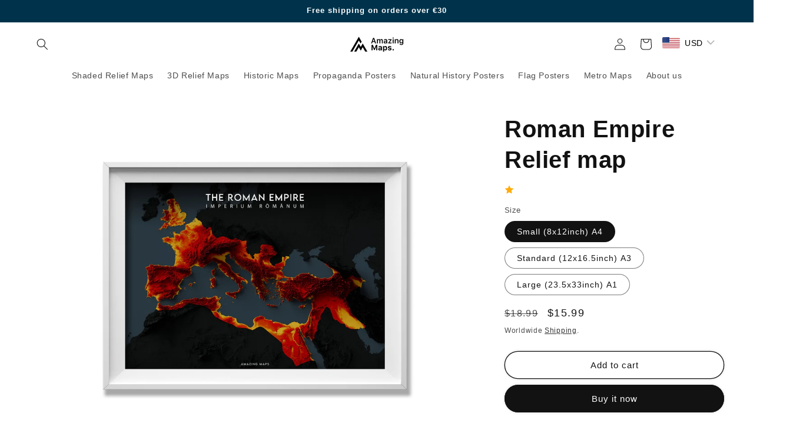

--- FILE ---
content_type: application/x-javascript
request_url: https://app.cart-bot.net/public/status/shop/c55cd4.myshopify.com.js?1768638134
body_size: -298
content:
var giftbee_settings_updated='1744642240c';